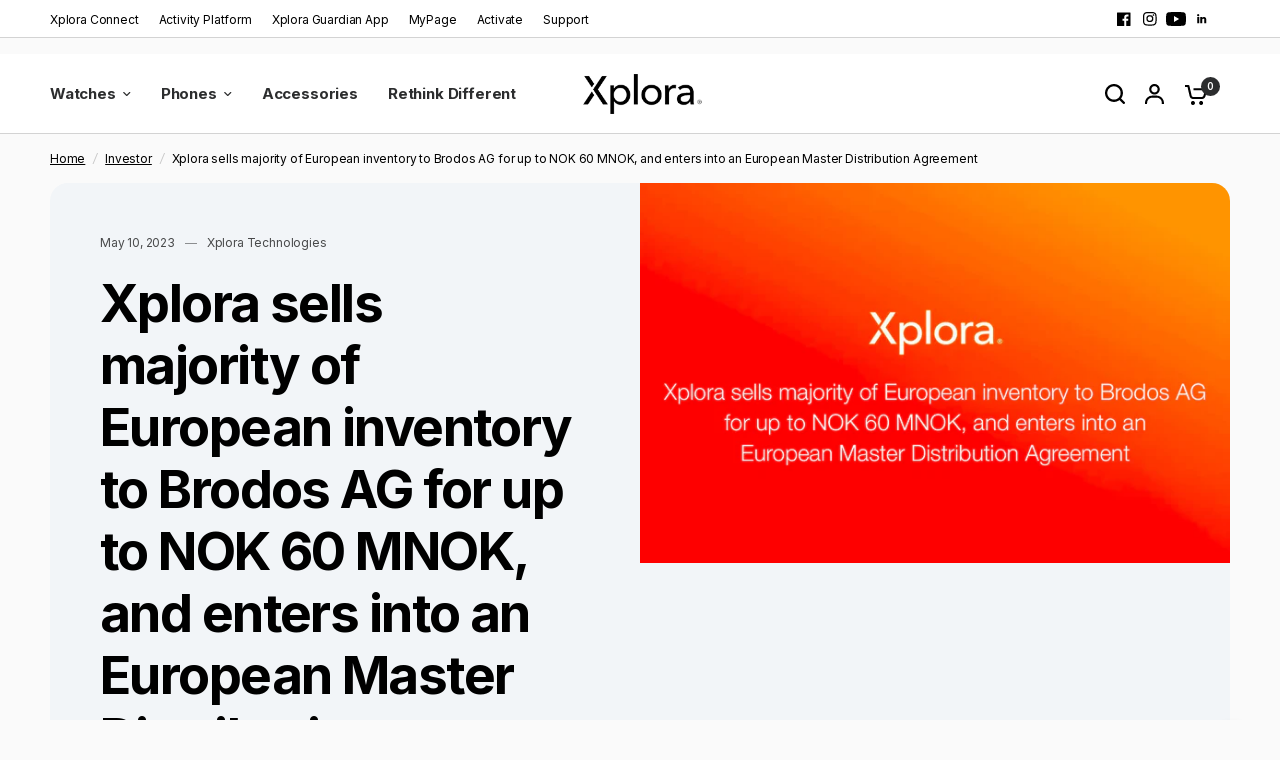

--- FILE ---
content_type: text/css
request_url: https://xplora.co.uk/cdn/shop/t/75/assets/free-shipping.css?v=58049218429868370561768998723
body_size: -487
content:
.free-shipping--percentage{transition:all .25s cubic-bezier(.104,.204,.492,1)}.free-shipping{display:block;font-size:.8125rem;line-height:1.2;text-align:center;margin-bottom:25px;font-weight:var(--font-body-medium-weight, 500)}.free-shipping--text{margin-bottom:10px}.free-shipping--text-remaining{display:none}.free-shipping--text-full{display:block}.free-shipping--bar{border:1px solid var(--color-border, #dadce0);border-radius:3px;height:6px;width:100%;position:relative}.free-shipping--percentage{position:absolute;top:-1px;left:-1px;right:-1px;bottom:-1px;border-radius:3px;transform:scaleX(var(--percentage, 0));transform-origin:center left;background:var(--color-accent)}
/*# sourceMappingURL=/cdn/shop/t/75/assets/free-shipping.css.map?v=58049218429868370561768998723 */
